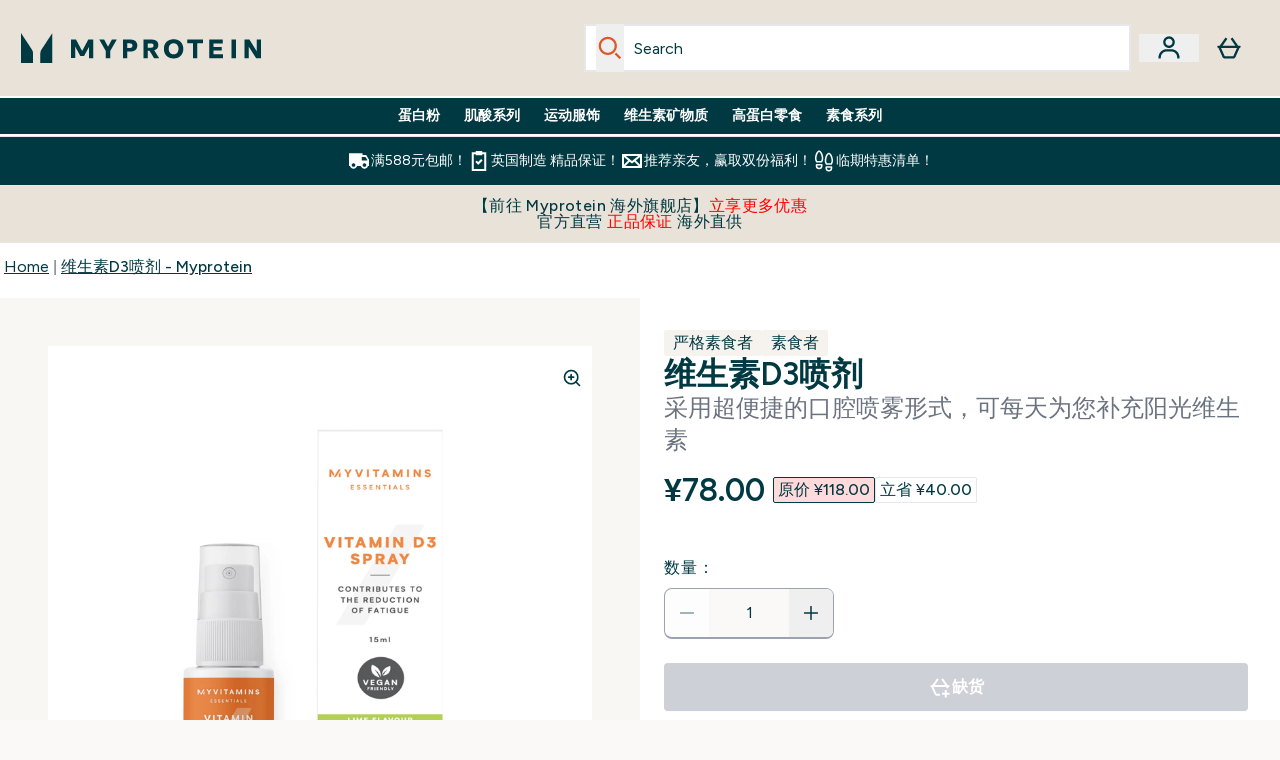

--- FILE ---
content_type: text/html
request_url: https://www.myprotein.cn/fragments/productThumbnailFragment
body_size: -1049
content:
<li class="h-[104px] align-bottom"><button class="product-thumbnail product-thumbnail border-transparent border-solid border-[1px] rounded-sm" aria-label="Open image 2"><figure class="pointer-events-none thumbnail-image p-px"> <picture>   <img src="https://www.myprotein.cn/images?url=https://static.thcdn.com/productimg/original/12360411-6114855239485097.jpg&format=webp&auto=avif&width=100&height=100&fit=cover" alt="维生素D3喷剂 - Myprotein - Image 2" loading="lazy" width="100" height="100" class="max-w-none cursor-pointer rounded-sm object-cover mx-auto" decoding="auto" fetchpriority="auto">  </picture>  </figure><script type="module">class t extends HTMLElement{observer;video;constructor(){super(),this.video=this.querySelector("video"),this.observer=new IntersectionObserver(e=>{e[0].isIntersecting&&this.handleVideoAutoplay()},{threshold:.25})}connectedCallback(){this.video&&this.observer.observe(this)}disconnectedCallback(){this.observer.disconnect()}handleVideoAutoplay(){this.video&&(this.video.setAttribute("autoplay",""),this.video.setAttribute("playsinline",""),this.video.play().catch(e=>{console.warn("Autoplay failed:",e)}),this.observer.unobserve(this))}}!customElements.get("gif-banner")&&customElements.define("gif-banner",t);</script></button></li>

--- FILE ---
content_type: text/plain;charset=UTF-8
request_url: https://www.myprotein.cn/api/operation/ProductVariants/
body_size: 1077
content:
{"errors":[{"message":"Field buyNowPayLaterProviders is not available.","locations":[{"line":27,"column":7}],"extensions":{"classification":"OperationNotSupported"}}],"data":{"product":{"sku":12360411,"variants":[{"title":"维生素D3喷剂 - Myprotein","sku":12360411,"inStock":false,"maxPerOrder":null,"preorderReleaseDate":"2019-11-04","images":[{"original":"https://static.thcdn.com/productimg/original/12360411-9424855239438861.jpg","altText":null},{"original":"https://static.thcdn.com/productimg/original/12360411-6114855239485097.jpg","altText":null}],"product":{"images":[{"original":"https://static.thcdn.com/productimg/original/12360411-9424855239438861.jpg","altText":null},{"original":"https://static.thcdn.com/productimg/original/12360411-6114855239485097.jpg","altText":null}],"sku":12360411},"buyNowPayLaterProviders":null,"choices":[],"price":{"price":{"currency":"CNY","amount":"78.0","displayValue":"¥78.00"},"rrp":{"currency":"CNY","amount":"118.0","displayValue":"¥118.00"}},"content":[{"key":"range","value":{"__typename":"ProductContentStringListValue","stringListValue":["Vitamins"]}},{"key":"volume","value":{"__typename":"ProductContentStringListValue","stringListValue":["（液体）0-250ml"]}},{"key":"brand","value":{"__typename":"ProductContentStringListValue","stringListValue":["Myvegan"]}},{"key":"synopsis","value":{"__typename":"ProductContentRichContentListValue","richContentListValue":[{"content":[{"type":"HTML","content":"<p><strong>维生素D3喷剂</strong><strong>是什么产品？</strong></p>\n<p>本品牌的新款维生素D3喷剂是一款可快速吸收*，口感美味的营养补剂，采用纯植物配方，每喷一次可补充25微克维生素D3，可支持您的免疫系统、肌肉功能和骨骼健康。<sup>1,2,3</sup></p>\n<p>采用创新的口腔内技术，通过脸颊内部输送维生素，经科学证明，与片剂和胶囊相比，营养吸收的效率更高。*</p>\n<p>&nbsp;</p>\n<p><strong>为什么应该使用</strong><strong>维生素D3喷剂？</strong></p>\n<p>由于缺乏日晒，许多人都无法达到推荐的维生素D摄入量，特别是选择素食的人士。正因为如此，我们推出了这款维生素D3喷剂，可帮助您保持身体健康，对纯素食主义人群也同样有益。<sup> 1</sup></p>\n<p>所含成分提取自海藻，可帮助您达到推荐的每日维生素D摄入量。此外，本品具有清爽的青柠口味。&nbsp;</p>\n<p>&nbsp;</p>\n<p><strong>维生素D3喷剂</strong><strong>适合和什么产品搭配？</strong></p>\n<p>如果您想要改善身心健康，可以尝试我们的白芸豆提取物胶囊，这是一种备受欢迎的纯植物性天然食物提取物。</p>\n<p>&nbsp;</p>\n<p>1. 维生素D有助于维持免疫系统的正常功能。</p>\n<p>2. 维生素D有助于维持正常的肌肉功能。</p>\n<p>3. 维生素D有助于维持正常的骨骼。</p>\n<p>* Satia, M. C., Mukim, A. G., Tibrewala, K. D., &amp; Bhavsar, M. S. (2015)。<a href=\"https://nutritionj.biomedcentral.com/articles/10.1186/s12937-015-0105-1\">在健康受试者和肠道吸收不良患者中开展的一项针对维生素D3口腔喷剂和软明胶胶囊制剂吸收效率的随机双向交叉对比研究。</a><em>《Nutrition》期刊</em>, <em>14</em>(1), 114。</p>"}]}]}},{"key":"nutritionalInfo","value":{"__typename":"ProductContentRichContentValue","richContentValue":{"content":[{"type":"HTML","content":"<p><strong>每份用量</strong> - 喷一次（0.14毫升）</p>\n<p><strong>每瓶容量 -</strong> 至少喷80次</p>\n<div class=\"nutritional-info-container\">\n <h2 class=\"nutritional-info-title\">营养成分表</h2>\n <table border=\"0\">\n  <thead class=\"nutritional-info-header\">\n  </thead>\n  <tbody>\n  </tbody>\n  <thead class=\"thick-start\">\n   <tr>\n    <td colspan=\"2\">&nbsp;</td>\n    <td>&nbsp;</td>\n    <td><strong>每份含量</strong></td>\n    <td><strong>*NRV</strong></td>\n   </tr>\n  </thead>\n  <tbody>\n   <tr>\n    <td colspan=\"2\"><strong>维生素D </strong></td>\n    <td>&nbsp;</td>\n    <td>25微克</td>\n    <td>500%</td>\n   </tr>\n  </tbody>\n </table>\n</div>\n<p>&nbsp;</p>\n<p>* NRV - 营养素参考值</p>"}]}}},{"key":"ingredients","value":{"__typename":"ProductContentRichContentValue","richContentValue":{"content":[{"type":"HTML","content":"<p>椰子油、食用香精、维生素D。</p>"}]}}},{"key":"suggestedUse","value":{"__typename":"ProductContentRichContentValue","richContentValue":{"content":[{"type":"HTML","content":"<h3><strong>纯素维生素D3喷剂应该在何时使用？</strong></h3>\n<p>无论您的生活有多么繁忙，您都可以轻松地将它加入到任何流程中。每天使用一次，将本品直接喷洒在口中，喷一次即可。每瓶至少可以喷80次，每日摄入维生素D3从未如此简单。</p>\n<p>&nbsp;</p>\n<h3><strong>纯素维生素D3喷剂适合和什么产品搭配？ </strong></h3>\n<p>为了确保您在素食饮食中摄入其他必需营养元素，请选择这款美味的纯素蛋白配方粉。以提取自豌豆和蚕豆的分离蛋白制成，每份用量含有21克蛋白质，同时还含有天然的必需氨基酸。</p>\n<p>请勿超过每日推荐用量。本产品不能代替多样化的均衡饮食。贮存条件：存放于阴凉干燥处，避免阳光直射。置于幼儿无法触及处。适宜素食和严格素食主义人群。</p>"}]}}},{"key":"legalName","value":{"__typename":"ProductContentRichContentValue","richContentValue":{"content":[{"type":"HTML","content":"<p>Vitamin D3 Lime Flavour Oral Spray. Food Supplement.</p>"}]}}},{"key":"keyBenefits","value":{"__typename":"ProductContentRichContentValue","richContentValue":{"content":[{"type":"HTML","content":"<ul>\n <li>超便携喷雾制剂</li>\n <li>可快速吸收的植物性维生素*</li>\n <li>支持免疫系统<sup>1</sup></li>\n <li>支持肌肉功能<sup>2</sup></li>\n <li>清爽青柠口味</li>\n</ul>"}]}}},{"key":"Diet","value":{"__typename":"ProductContentStringListValue","stringListValue":["严格素食者","素食者"]}}]}]}},"extensions":{"ray":"CoJXEfOmEfCbrX18SLsL9g","server":"PRODUCTION-X-JCW2S","flags":[],"experiments":{},"rateLimitersFiring":[{"captchaBypassAvailable":[{"type":"V2_VISIBLE","siteKey":"6Lcs1QYUAAAAAJS_m-vZsQCSv6lnqOxXUh_7BnZ1"},{"type":"V2_INVISIBLE","siteKey":"6Lf4fiMUAAAAAGRkNt_wJnf79ra2LSdFBlTL-Wcf"}],"rateLimitingBucket":"MARKETING_MATERIAL_SIGN_UP"},{"captchaBypassAvailable":[{"type":"V2_VISIBLE","siteKey":"6Lcs1QYUAAAAAJS_m-vZsQCSv6lnqOxXUh_7BnZ1"},{"type":"V2_INVISIBLE","siteKey":"6Lf4fiMUAAAAAGRkNt_wJnf79ra2LSdFBlTL-Wcf"}],"rateLimitingBucket":"REFERRAL_EMAIL"}],"surrogateControl":{"noStore":true,"maxAge":null,"swr":null,"sie":null,"scope":null}}}